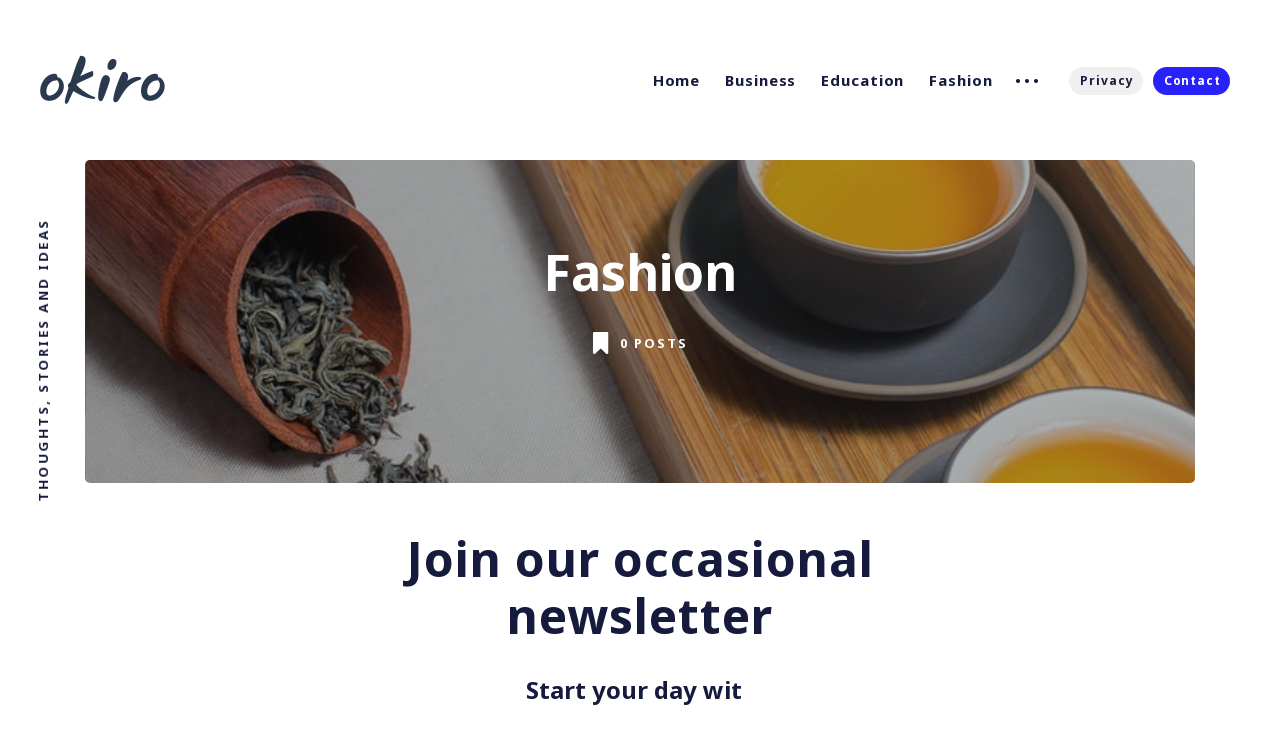

--- FILE ---
content_type: text/html; charset=UTF-8
request_url: http://cdma-acfpp.org/category/fashion/
body_size: 6046
content:
            <!DOCTYPE html>
<html lang="en">
<head>
    <meta charset="UTF-8">
    <meta name="viewport" content="width=device-width, initial-scale=1.0">
    <meta http-equiv="content-language" content="en-us" />
    <title>Fashion  |  Cdma-acfpp</title>
    <meta name='robots' content='max-image-preview:large' />
<link rel='dns-prefetch' href='//unpkg.com' />
<link rel='dns-prefetch' href='//fonts.googleapis.com' />
<link rel='dns-prefetch' href='//s.w.org' />
<link rel="alternate" type="application/rss+xml" title="Cdma-acfpp &raquo; Fashion Category Feed" href="http://cdma-acfpp.org/category/fashion/feed/" />
		<script type="text/javascript">
			window._wpemojiSettings = {"baseUrl":"https:\/\/s.w.org\/images\/core\/emoji\/13.0.1\/72x72\/","ext":".png","svgUrl":"https:\/\/s.w.org\/images\/core\/emoji\/13.0.1\/svg\/","svgExt":".svg","source":{"concatemoji":"http:\/\/cdma-acfpp.org\/wp-includes\/js\/wp-emoji-release.min.js?ver=5.7.2"}};
			!function(e,a,t){var n,r,o,i=a.createElement("canvas"),p=i.getContext&&i.getContext("2d");function s(e,t){var a=String.fromCharCode;p.clearRect(0,0,i.width,i.height),p.fillText(a.apply(this,e),0,0);e=i.toDataURL();return p.clearRect(0,0,i.width,i.height),p.fillText(a.apply(this,t),0,0),e===i.toDataURL()}function c(e){var t=a.createElement("script");t.src=e,t.defer=t.type="text/javascript",a.getElementsByTagName("head")[0].appendChild(t)}for(o=Array("flag","emoji"),t.supports={everything:!0,everythingExceptFlag:!0},r=0;r<o.length;r++)t.supports[o[r]]=function(e){if(!p||!p.fillText)return!1;switch(p.textBaseline="top",p.font="600 32px Arial",e){case"flag":return s([127987,65039,8205,9895,65039],[127987,65039,8203,9895,65039])?!1:!s([55356,56826,55356,56819],[55356,56826,8203,55356,56819])&&!s([55356,57332,56128,56423,56128,56418,56128,56421,56128,56430,56128,56423,56128,56447],[55356,57332,8203,56128,56423,8203,56128,56418,8203,56128,56421,8203,56128,56430,8203,56128,56423,8203,56128,56447]);case"emoji":return!s([55357,56424,8205,55356,57212],[55357,56424,8203,55356,57212])}return!1}(o[r]),t.supports.everything=t.supports.everything&&t.supports[o[r]],"flag"!==o[r]&&(t.supports.everythingExceptFlag=t.supports.everythingExceptFlag&&t.supports[o[r]]);t.supports.everythingExceptFlag=t.supports.everythingExceptFlag&&!t.supports.flag,t.DOMReady=!1,t.readyCallback=function(){t.DOMReady=!0},t.supports.everything||(n=function(){t.readyCallback()},a.addEventListener?(a.addEventListener("DOMContentLoaded",n,!1),e.addEventListener("load",n,!1)):(e.attachEvent("onload",n),a.attachEvent("onreadystatechange",function(){"complete"===a.readyState&&t.readyCallback()})),(n=t.source||{}).concatemoji?c(n.concatemoji):n.wpemoji&&n.twemoji&&(c(n.twemoji),c(n.wpemoji)))}(window,document,window._wpemojiSettings);
		</script>
		<style type="text/css">
img.wp-smiley,
img.emoji {
	display: inline !important;
	border: none !important;
	box-shadow: none !important;
	height: 1em !important;
	width: 1em !important;
	margin: 0 .07em !important;
	vertical-align: -0.1em !important;
	background: none !important;
	padding: 0 !important;
}
</style>
	<link rel='stylesheet' id='wp-block-library-css'  href='http://cdma-acfpp.org/wp-includes/css/dist/block-library/style.min.css?ver=5.7.2' type='text/css' media='all' />
<link rel='stylesheet' id='contact-form-7-css'  href='http://cdma-acfpp.org/wp-content/plugins/contact-form-7/includes/css/styles.css?ver=5.3.2' type='text/css' media='all' />
<link rel='stylesheet' id='Noto-Sans-font-css'  href='https://fonts.googleapis.com/css2?family=Noto+Sans%3Awght%40400%3B700&#038;display=swap&#038;ver=5.7.2' type='text/css' media='all' />
<link rel='stylesheet' id='main-style-css'  href='http://cdma-acfpp.org/wp-content/themes/ribbon-theme-five/assets/css/style.css?ver=5.7.2' type='text/css' media='all' />
<link rel='stylesheet' id='flickity-slider-css'  href='http://cdma-acfpp.org/wp-content/themes/ribbon-theme-five/assets/css/flickity.min.css?ver=5.7.2' type='text/css' media='all' />
<script type='text/javascript' src='http://cdma-acfpp.org/wp-includes/js/jquery/jquery.min.js?ver=3.5.1' id='jquery-core-js'></script>
<script type='text/javascript' src='http://cdma-acfpp.org/wp-includes/js/jquery/jquery-migrate.min.js?ver=3.3.2' id='jquery-migrate-js'></script>
<script type='text/javascript' src='https://unpkg.com/flickity@2/dist/flickity.pkgd.min.js?ver=5.7.2' id='flickity-script-js'></script>
<script type='text/javascript' src='http://cdma-acfpp.org/wp-content/themes/ribbon-theme-five/assets/js/ityped.js?ver=5.7.2' id='ityped-script-js'></script>
<script type='text/javascript' src='http://cdma-acfpp.org/wp-content/themes/ribbon-theme-five/assets/js/custom.js?ver=5.7.2' id='custom-script-js'></script>
<link rel="https://api.w.org/" href="http://cdma-acfpp.org/wp-json/" /><link rel="alternate" type="application/json" href="http://cdma-acfpp.org/wp-json/wp/v2/categories/6" /><link rel="EditURI" type="application/rsd+xml" title="RSD" href="http://cdma-acfpp.org/xmlrpc.php?rsd" />
<link rel="wlwmanifest" type="application/wlwmanifest+xml" href="http://cdma-acfpp.org/wp-includes/wlwmanifest.xml" /> 
<meta name="generator" content="WordPress 5.7.2" />
</head>
<body>
    <div class="global-wrap">
        <div class="section-content-wrap">
            
            <!-- Header -->
            <div class="section-header wrap">
                <header class="header-wrap flex">
                    <div class="header-logo">
                        <h1 class="is-logo">
                            <a href="http://cdma-acfpp.org">
                            <img src="http://cdma-acfpp.org/wp-content/uploads/2021/01/logo-v2.png" alt="Cdma-acfpp">                            </a>
                        </h1>
                    </div>
                    <div class="header-nav">
                        <nav class="nav-wrap">
                            <label for="toggle" class="nav-label hamburger hamburger-minus">
                                <span class="hamburger-box">
                                    <span class="hamburger-inner"></span>
                                </span>
                            </label>
                            <input type="checkbox" id="toggle" class="nav-toggle">
                            <ul id="menu-menu-1" class="nav-list"><li class='nav-list-item'><a href='http://cdma-acfpp.org/' class='nav-link'>Home</a><span class='nav-dot'></span></li>
<li class='nav-list-item'><a href='http://cdma-acfpp.org/category/business/' class='nav-link'>Business</a><span class='nav-dot'></span></li>
<li class='nav-list-item'><a href='http://cdma-acfpp.org/category/education/' class='nav-link'>Education</a><span class='nav-dot'></span></li>
<li class='nav-list-item'><a href='http://cdma-acfpp.org/category/fashion/' class='nav-link'>Fashion</a><span class='nav-dot'></span></li>
<li class="nav-dots">
<ul class="nav-dots-wrap">
<li class='nav-list-item'><a href='http://cdma-acfpp.org/category/finance/' class='nav-link'>Finance</a><span class='nav-dot'></span></li>
<li class='nav-list-item'><a href='http://cdma-acfpp.org/category/games/' class='nav-link'>Games</a><span class='nav-dot'></span></li>
<li class='nav-list-item'><a href='http://cdma-acfpp.org/category/general/' class='nav-link'>General</a><span class='nav-dot'></span></li>
<li class='nav-list-item'><a href='http://cdma-acfpp.org/category/health/' class='nav-link'>Health</a><span class='nav-dot'></span></li>
</ul>
</li>
<li class="section-members-login-panel"><a href="http://cdma-acfpp.org/privacy-policy" class="members-signin">Privacy</a><a href="http://cdma-acfpp.org/contact" class="members-signup">Contact</a></li>
</ul>                            
                            <!-- <ul class="nav-list">
                                <li class="nav-list-item">
                                    <a href="#" class="nav-link">Business</a>
                                    <span class="nav-dot"></span>
                                </li>
                                <li class="nav-list-item">
                                    <a href="#" class="nav-link">Education</a>
                                    <span class="nav-dot"></span>
                                </li>
                                <li class="nav-list-item">
                                    <a href="#" class="nav-link">Entertainment</a>
                                    <span class="nav-dot"></span>
                                </li>
                                <li class="nav-list-item">
                                    <a href="#" class="nav-link">Fashion</a>
                                    <span class="nav-dot"></span>
                                </li>
                                <li class="nav-dots">
                                    <ul class="nav-dots-wrap">
                                        <li class="nav-list-item">
                                            <a href="#" class="nav-link">Newsletter</a>
                                            <span class="nav-dot"></span>
                                        </li>
                                        <li class="nav-list-item">
                                            <a href="#" class="nav-link">Authors</a>
                                            <span class="nav-dot"></span>
                                        </li>
                                        <li class="nav-list-item">
                                            <a href="#" class="nav-link">Tags</a>
                                            <span class="nav-dot"></span>
                                        </li>
                                        <li class="nav-list-item">
                                            <a href="#" class="nav-link">Contact</a>
                                            <span class="nav-dot"></span>
                                        </li>
                                    </ul>
                                </li>
                                <li class="section-members-login-panel">
                                    <a href="#" class="members-signin">Privacy</a>
                                    <a href="#" class="members-signup">Contact</a>
                                </li>
                            </ul> -->
                        </nav>
                    </div>
                    <div class="blog-description flex">Thoughts, stories and ideas</div>
                </header>
            </div>
            <!-- /Header -->

                        
            <div class="section-profile">
                <div class="profile-wrap is-cover" style="background-image: url(http://cdma-acfpp.org/wp-content/themes/ribbon-theme-five/img/archive/banner.jfif);">
                    <h1>Fashion</h1>
                    <div class="posts-number">
                        <svg role="img" viewBox="0 0 24 24" xmlns="http://www.w3.org/2000/svg"><path d="M14.4429008,23.7744902 L8.34787826,17.944169 L2.25285576,23.7744902 C2.10780746,23.8894094 1.94171423,23.9595562 1.77120393,23.9868714 C1.71719951,23.9954904 1.66181846,24 1.6053913,24 C0.733763643,24 4.4408921e-16,23.3090623 4.4408921e-16,22.42036 L4.4408921e-16,1.25412932 C4.4408921e-16,0.723799848 0.28433197,0.244699969 0.822236618,0.0663515255 C0.982404415,0.0132460589 1.12666656,-0.00204032517 1.28186513,0.000211809426 C1.35304676,0.0012447482 1.38046168,0.0031905923 1.50305219,0.0133965248 C1.55929016,0.0180784608 1.58577038,0.0196251488 1.6053913,0.0196251488 L15.0902609,0.0196251488 C15.1098818,0.0196251488 15.136362,0.0180784608 15.1926,0.0133965248 C15.3151905,0.0031905923 15.3426054,0.0012447482 15.413787,0.000211809426 C15.5689856,-0.00204032517 15.7132478,0.0132460589 15.8734156,0.0663515255 C16.4113202,0.244699969 16.6956522,0.723799848 16.6956522,1.25412932 L16.6956522,22.42036 C16.6956522,23.3090623 15.9618885,24 15.0902609,24 C15.0061199,24 14.9243049,23.9899728 14.8459304,23.9710405 C14.7032293,23.9368156 14.5655424,23.871657 14.4429008,23.7744902 Z"></path></svg>
                        <span>0 Posts</span>
                    </div>
                </div>
            </div>

            <!-- Loop -->
            <div id="loop" class="section-loop wrap is-featured">
                <div class="items-wrap flex">
                                    </div>
            </div>
            <!-- /Loop -->

            <div class="pagination-section">
                <div class="pagination-wrap">
                                    </div>
            </div>

            <!-- Subscribe Section -->
            <div class="section-subscribe wrap">
                <div class="subscribe-wrap">
                    
                        <h3>Join our occasional newsletter</h3>
                        <div id="ityped" class="ityped">
                            <span class="ityped-wrap"></span>
                        </div>
                        <script>(function() {
	window.mc4wp = window.mc4wp || {
		listeners: [],
		forms: {
			on: function(evt, cb) {
				window.mc4wp.listeners.push(
					{
						event   : evt,
						callback: cb
					}
				);
			}
		}
	}
})();
</script><!-- Mailchimp for WordPress v4.8.3 - https://wordpress.org/plugins/mailchimp-for-wp/ --><form id="mc4wp-form-1" class="mc4wp-form mc4wp-form-57" method="post" data-id="57" data-name="Newsletter" ><div class="mc4wp-form-fields"><div class="form-group">
                            <input type="email" class="subscribe-input" placeholder="Your email address" name="email" required>
                        </div>
                        <button class="global-button" type="submit">Subscribe</button></div><label style="display: none !important;">Leave this field empty if you're human: <input type="text" name="_mc4wp_honeypot" value="" tabindex="-1" autocomplete="off" /></label><input type="hidden" name="_mc4wp_timestamp" value="1768250547" /><input type="hidden" name="_mc4wp_form_id" value="57" /><input type="hidden" name="_mc4wp_form_element_id" value="mc4wp-form-1" /><div class="mc4wp-response"></div></form><!-- / Mailchimp for WordPress Plugin -->                    
                </div>
            </div>
            <!-- /Subscribe Section -->

        </div>
        <script>
            // Ityped

            var options = {
                strings: ['Start your day with US.', 
                        'No spam ever, we promise!'],
                typeSpeed: 100, 
                backSpeed: 50, 
                startDelay: 500, 
                backDelay: 3000, 
                loop: true, 
                showCursor: true,
                cursorChar: "|", 
                onFinished: function(){}
            }

            ityped.init('.ityped-wrap', options);
        </script>

                <footer class="section-footer">
            <div class="footer-wrap wrap flex">
                <div class="footer-logo flex">
                    <a href="http://cdma-acfpp.org" class="is-logo">
                        <img src="http://cdma-acfpp.org/wp-content/uploads/2021/01/logo-v2.png" alt="Cdma-acfpp">                    </a>
                </div>
                <div class="footer-nav">
                    <ul id="menu-footer-menu" class="nav-list"><li class='nav-list-item'><a href='http://cdma-acfpp.org/category/business/' class='nav-link'>Business</a><span class='nav-dot'></span></li>
<li class='nav-list-item'><a href='http://cdma-acfpp.org/category/education/' class='nav-link'>Education</a><span class='nav-dot'></span></li>
<li class='nav-list-item'><a href='http://cdma-acfpp.org/category/fashion/' class='nav-link'>Fashion</a><span class='nav-dot'></span></li>
<li class='nav-list-item'><a href='http://cdma-acfpp.org/category/service/' class='nav-link'>Service</a><span class='nav-dot'></span></li>
<li class='nav-list-item'><a href='https://medisupps.com/' class='nav-link'>medicare supplement plans</a><span class='nav-dot'></span></li>
</ul>                    
                </div>
                <div class="footer-social-links flex">
                    <a href="#">
                        <svg class="global-svg" role="img" viewBox="0 0 24 24" xmlns="http://www.w3.org/2000/svg"><path d="M23.954 4.569c-.885.389-1.83.654-2.825.775 1.014-.611 1.794-1.574 2.163-2.723-.951.555-2.005.959-3.127 1.184-.896-.959-2.173-1.559-3.591-1.559-2.717 0-4.92 2.203-4.92 4.917 0 .39.045.765.127 1.124C7.691 8.094 4.066 6.13 1.64 3.161c-.427.722-.666 1.561-.666 2.475 0 1.71.87 3.213 2.188 4.096-.807-.026-1.566-.248-2.228-.616v.061c0 2.385 1.693 4.374 3.946 4.827-.413.111-.849.171-1.296.171-.314 0-.615-.03-.916-.086.631 1.953 2.445 3.377 4.604 3.417-1.68 1.319-3.809 2.105-6.102 2.105-.39 0-.779-.023-1.17-.067 2.189 1.394 4.768 2.209 7.557 2.209 9.054 0 13.999-7.496 13.999-13.986 0-.209 0-.42-.015-.63.961-.689 1.8-1.56 2.46-2.548l-.047-.02z"></path></svg>
                    </a>
                    <a href="#">
                        <svg class="global-svg" role="img" viewBox="0 0 24 24" xmlns="http://www.w3.org/2000/svg"><path d="M23.977 6.416c-.105 2.338-1.739 5.543-4.894 9.609-3.268 4.247-6.026 6.37-8.29 6.37-1.409 0-2.578-1.294-3.553-3.881L5.322 11.4C4.603 8.816 3.834 7.522 3.01 7.522c-.179 0-.806.378-1.881 1.132L0 7.197c1.185-1.044 2.351-2.084 3.501-3.128C5.08 2.701 6.266 1.984 7.055 1.91c1.867-.18 3.016 1.1 3.447 3.838.465 2.953.789 4.789.971 5.507.539 2.45 1.131 3.674 1.776 3.674.502 0 1.256-.796 2.265-2.385 1.004-1.589 1.54-2.797 1.612-3.628.144-1.371-.395-2.061-1.614-2.061-.574 0-1.167.121-1.777.391 1.186-3.868 3.434-5.757 6.762-5.637 2.473.06 3.628 1.664 3.493 4.797l-.013.01z"></path></svg>
                    </a>
                    <a href="#">
                        <svg class="global-svg" role="img" viewBox="0 0 24 24" xmlns="http://www.w3.org/2000/svg"><path d="M23.495 6.205a3.007 3.007 0 0 0-2.088-2.088c-1.87-.501-9.396-.501-9.396-.501s-7.507-.01-9.396.501A3.007 3.007 0 0 0 .527 6.205a31.247 31.247 0 0 0-.522 5.805 31.247 31.247 0 0 0 .522 5.783 3.007 3.007 0 0 0 2.088 2.088c1.868.502 9.396.502 9.396.502s7.506 0 9.396-.502a3.007 3.007 0 0 0 2.088-2.088 31.247 31.247 0 0 0 .5-5.783 31.247 31.247 0 0 0-.5-5.805zM9.609 15.601V8.408l6.264 3.602z"></path></svg>
                    </a>
                </div>
            </div>
            <div class="footer-copyright">
		        © 2021 <a href="#">custom themes</a> | All Rights Reserved.
            </div>
        </footer>
    </div>
    
    <script>(function() {function maybePrefixUrlField() {
	if (this.value.trim() !== '' && this.value.indexOf('http') !== 0) {
		this.value = "http://" + this.value;
	}
}

var urlFields = document.querySelectorAll('.mc4wp-form input[type="url"]');
if (urlFields) {
	for (var j=0; j < urlFields.length; j++) {
		urlFields[j].addEventListener('blur', maybePrefixUrlField);
	}
}
})();</script><script type='text/javascript' id='contact-form-7-js-extra'>
/* <![CDATA[ */
var wpcf7 = {"apiSettings":{"root":"http:\/\/cdma-acfpp.org\/wp-json\/contact-form-7\/v1","namespace":"contact-form-7\/v1"}};
/* ]]> */
</script>
<script type='text/javascript' src='http://cdma-acfpp.org/wp-content/plugins/contact-form-7/includes/js/scripts.js?ver=5.3.2' id='contact-form-7-js'></script>
<script type='text/javascript' src='http://cdma-acfpp.org/wp-includes/js/wp-embed.min.js?ver=5.7.2' id='wp-embed-js'></script>
<script type='text/javascript' src='http://cdma-acfpp.org/wp-content/plugins/mailchimp-for-wp/assets/js/forms.min.js?ver=4.8.3' id='mc4wp-forms-api-js'></script>
</body>
</html>

--- FILE ---
content_type: application/javascript
request_url: http://cdma-acfpp.org/wp-content/themes/ribbon-theme-five/assets/js/ityped.js?ver=5.7.2
body_size: 956
content:
/* iTyped.js
   ––––––––––––––––––––––––––––––––––––––––––––––––––––
   Version : 1.0.2
   Website : ityped.surge.sh
   Repo    : github.com/luisvinicius167/ityped
   Author  : Luis Vinicius
   License : MIT
   –––––––––––––––––––––––––––––––––––––––––––––––––––– */
!function(e,t){"object"==typeof exports&&"undefined"!=typeof module?t(exports):"function"==typeof define&&define.amd?define(["exports"],t):t(e.ityped={})}(this,function(e){"use strict";e.init=function(e,t){var n=0,o=void 0,r=void 0,i=function(e,t){n===o&&t.loop&&(n=0),setTimeout(function(){a(e[n],t)},t.startDelay)},a=function(t,n){var o=0,r=t.length,i=setInterval(function(){if(n.placeholder?e.placeholder+=t[o]:e.textContent+=t[o],++o===r)return d(i,n)},n.typeSpeed)},d=function(e,t){return clearInterval(e),t.disableBackTyping&&n===o-1?t.onFinished():t.loop||n!==o-1?void setTimeout(function(){return c(t)},t.backDelay):t.onFinished()},c=function(t){var n=t.placeholder?e.placeholder:e.textContent,o=n.length,r=setInterval(function(){if(t.placeholder?e.placeholder=e.placeholder.substr(0,--o):e.textContent=n.substr(0,--o),0===o)return s(r,t)},t.backSpeed)},s=function(e,t){clearInterval(e),++n,i(r,t)};return function(t){var n=function(e){var t=e.strings,n=void 0===t?["Put your strings here...","and Enjoy!"]:t,o=e.typeSpeed,r=void 0===o?100:o,i=e.backSpeed,a=void 0===i?50:i,d=e.backDelay,c=void 0===d?500:d,s=e.startDelay,l=void 0===s?500:s,u=e.cursorChar,p=void 0===u?"|":u,f=e.placeholder,v=void 0!==f&&f,h=e.showCursor,y=void 0===h||h,b=e.disableBackTyping,g=void 0!==b&&b,C=e.onFinished,k=void 0===C?function(){}:C,m=e.loop;return{strings:n,typeSpeed:r,backSpeed:a,cursorChar:p,backDelay:c,placeholder:v,startDelay:l,showCursor:y,loop:void 0===m||m,disableBackTyping:g,onFinished:k}}(t||{}),a=n.strings;r=a,o=a.length,"string"==typeof e&&(e=document.querySelector(e)),n.showCursor&&function(e,t){var n=document.createElement("span");n.classList.add("ityped-cursor"),n.textContent="|",n.textContent=t.cursorChar,e.insertAdjacentElement("afterend",n)}(e,n),i(a,n)}(t)},Object.defineProperty(e,"__esModule",{value:!0})});